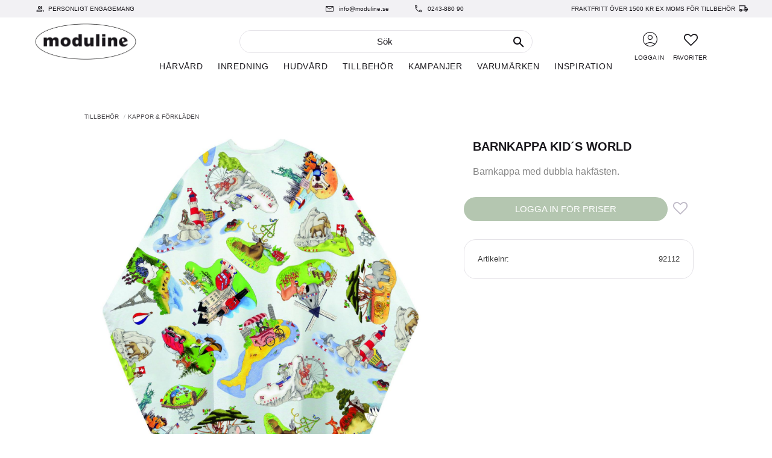

--- FILE ---
content_type: image/svg+xml
request_url: https://cdn.starwebserver.se/shops/moduline/files/facebook-black.svg?_=1695652193
body_size: 507
content:
<?xml version="1.0" encoding="utf-8"?>
<!-- Generator: Adobe Illustrator 26.0.3, SVG Export Plug-In . SVG Version: 6.00 Build 0)  -->
<svg version="1.1" id="Layer_1" xmlns="http://www.w3.org/2000/svg" xmlns:xlink="http://www.w3.org/1999/xlink" x="0px" y="0px"
	 viewBox="0 0 49 49" style="enable-background:new 0 0 49 49;" xml:space="preserve">
<style type="text/css">
	.st0{fill:#19171C;}
</style>
<path class="st0" d="M24.5,0.5C11.1,0.5,0.3,11.3,0.3,24.6c0,12.1,8.8,22.1,20.4,23.9V31.6h-6.1v-7h6.1v-5.3c0-6.1,3.6-9.4,9.1-9.4
	c2.6,0,5.4,0.5,5.4,0.5v6h-3.1c-3,0-3.9,1.9-3.9,3.8v4.5H35l-1.1,7h-5.6v16.9c11.6-1.8,20.4-11.8,20.4-23.9
	C48.7,11.3,37.9,0.5,24.5,0.5z"/>
</svg>


--- FILE ---
content_type: image/svg+xml
request_url: https://cdn.starwebserver.se/shops/moduline/files/cart-black-bold.svg?_=1694903026
body_size: 497
content:
<?xml version="1.0" encoding="utf-8"?>
<!-- Generator: Adobe Illustrator 26.0.3, SVG Export Plug-In . SVG Version: 6.00 Build 0)  -->
<svg version="1.1" id="Layer_1" xmlns="http://www.w3.org/2000/svg" xmlns:xlink="http://www.w3.org/1999/xlink" x="0px" y="0px"
	 viewBox="0 0 39.5 39.5" style="enable-background:new 0 0 39.5 39.5;" xml:space="preserve">
<style type="text/css">
	.st0{fill:#373737;}
</style>
<path class="st0" d="M12,39c-0.9,0-1.6-0.3-2.3-0.9c-0.6-0.6-0.9-1.4-0.9-2.3c0-0.9,0.3-1.7,0.9-2.3c0.6-0.6,1.4-0.9,2.3-0.9
	c0.9,0,1.6,0.3,2.3,0.9c0.6,0.6,0.9,1.4,0.9,2.3c0,0.9-0.3,1.7-0.9,2.3C13.7,38.7,12.9,39,12,39z M31.4,39c-0.9,0-1.6-0.3-2.3-0.9
	c-0.6-0.6-0.9-1.4-0.9-2.3c0-0.9,0.3-1.7,0.9-2.3s1.4-0.9,2.3-0.9s1.6,0.3,2.3,0.9c0.6,0.6,0.9,1.4,0.9,2.3c0,0.9-0.3,1.7-0.9,2.3
	C33.1,38.7,32.3,39,31.4,39z M9.1,6.7l5.6,11.6h13.9c0.1,0,0.2,0,0.3-0.1c0.1-0.1,0.2-0.1,0.2-0.2L35,7.2c0.1-0.1,0.1-0.3,0-0.4
	s-0.2-0.2-0.3-0.2C34.8,6.7,9.1,6.7,9.1,6.7z M8,4.4h27.7c0.8,0,1.4,0.4,1.9,1.1c0.4,0.7,0.4,1.4,0,2.1l-6.1,11.1
	c-0.3,0.6-0.8,1-1.3,1.3s-1.1,0.5-1.7,0.5H13.7l-2.8,5.1c-0.1,0.2-0.1,0.3,0,0.5s0.2,0.3,0.4,0.3h23.3v2.3h-23
	c-1.3,0-2.2-0.4-2.7-1.3c-0.6-0.9-0.6-1.8,0-2.9l3.2-5.9l-7.6-16H0.9V0.4h5.2L8,4.4z M14.7,18.3H29H14.7z"/>
</svg>


--- FILE ---
content_type: application/javascript
request_url: https://cdn.starwebserver.se/shops/moduline/themes/william/js/shop-custom.min.js?_=1745509099
body_size: 1459
content:
sw.theme.options.siteHeader.fixedHeader.pageScrolledDownPos=0
sw.theme.options.siteHeader.fixedHeader.breakPoint=0;sw.theme.options.siteHeader.fixedHeader.enabled=!1;sw.theme.options.slideshow.not='.slideshow-as-list';sw.theme.options.productFilter.maxFilterItems=0;const quantityHandler=(function(){const isProductPage=!!$("#product-page").length;const ProductObserver=function(){const productObserver=new MutationObserver(()=>{quantityChanger()});const dynamicProductInfo=document.querySelector(".dynamic-product-info");productObserver.observe(dynamicProductInfo,{childList:!0,})};const quantityChanger=function(){$(".quantity-field.has-field-content").append('<div class="inc button">+</div><div class="dec button">-</div>');$(".button").on("click",function(){var $button=$(this);var oldValue=$button.parent().find("input").val();if($button.text()=="+"){var newVal=parseFloat(oldValue)+1}else{if(oldValue>0){var newVal=parseFloat(oldValue)-1}else{newVal=0}}
$button.parent().find("input").val(newVal)})};return{init:()=>{if(isProductPage){ProductObserver();quantityChanger()}},}})();$(document).on("ready",quantityHandler.init);const productSlide=(function(){const isStartPage=!!$("#start-page").length;const startSlider=function(e){const swipes=document.querySelectorAll(".product-list-block");$(".products .gallery-item").setAllToMaxHeight();if(swipes){swipes.forEach((swipe)=>{const products=swipe.querySelectorAll(".products .gallery-item");let elem=products[0].parentElement;if(products.length>=5){elem.classList.add("flickity-enabled");var flkty=new Flickity(elem,{cellAlign:"left",lazyLoad:!0,adaptiveHeight:!0,resize:!0,wrapAround:!0,contain:!0,pageDots:!1,groupCells:1,freeScroll:!1,freeScrollFriction:0.05})}else{elem.classList.remove("flickity-enabled")}})}};return{init:()=>{if(isStartPage){startSlider()}},}})();$(document).on("ready",productSlide.init);$("#product-page .product-long-description").prepend('<h1 id=".descripiton">Allmänt</h1>');if($("html").attr("id")=="product-page"){var swProductDescription={tabs:function(){swProductDescription.splitContent();swProductDescription.tabMenu()},splitContent:function(){var $content=$('.long.description');var $headings=$content.find('h1');if($headings.length>0){$content.prepend('<div class="tabs"></div>')}
$headings.each(function(index){var isFirstElement=index===0;$(this).nextUntil('h1').wrapAll('<div id="tab-content-'+index+'" class="tab-content"'+(!isFirstElement?'style="display: none"':'')+'>');$content.find('.tabs').append('<a href="#tab-content-'+index+'"'+(isFirstElement?'class="current"':'')+'>'+$(this).text()+'</a>');$(this).remove()});$content.find('.tabs').find('a:eq(0)').trigger('click')},tabMenu:function(){$(".tabs a").click(function(event){event.preventDefault();$(this).addClass("current");$(this).siblings().removeClass("current");var tab=$(this).attr("href");$(".tab-content").not(tab).css("display","none");$(tab).fadeIn()})},};$(function(){swProductDescription.tabs()})}
const moveinProductList=(function(){const handleProductinLists=function(product){const elemToPlaceAt=product.querySelector('.img-wrap');if(elemToPlaceAt){const iconContainer=product.querySelector('.icon-container');if(iconContainer){elemToPlaceAt.insertAdjacentElement('afterend',iconContainer)}
const productOffer=product.querySelector('.product-offer');if(productOffer){elemToPlaceAt.insertAdjacentElement('afterend',productOffer)}}};return{init:()=>{const productsInList=document.querySelectorAll(' .gallery .gallery-item');productsInList.forEach((productInList)=>{handleProductinLists(productInList)})},}})();$(document).on('productViewInfoUpdate productListUpdate checkoutDataUpdate ready',moveinProductList.init);{let text='';const customDesignShortDescriptionHtml=(arr)=>{for(let i=0;i<arr.length;i++){const desc=arr[i];desc.innerHTML=desc.textContent}}
const getArrs=()=>{if(document.querySelector('.products-gallery')){const arr=document.querySelectorAll('.products-gallery li .short-description');customDesignShortDescriptionHtml(arr)}
if(document.querySelector('#product-page')){const desc=document.querySelector('.product-short-description')
desc.textContent=text;customDesignShortDescriptionHtml([desc])}}
const observer=new MutationObserver(()=>{getArrs()})
if(document.querySelector('.product-list')){observer.observe(document.querySelector('.product-list'),{childList:!0})}
if(document.querySelector('.dynamic-product-info')){text=document.querySelector('.product-short-description').textContent
observer.observe(document.querySelector('.dynamic-product-info'),{childList:!0})}
getArrs()}